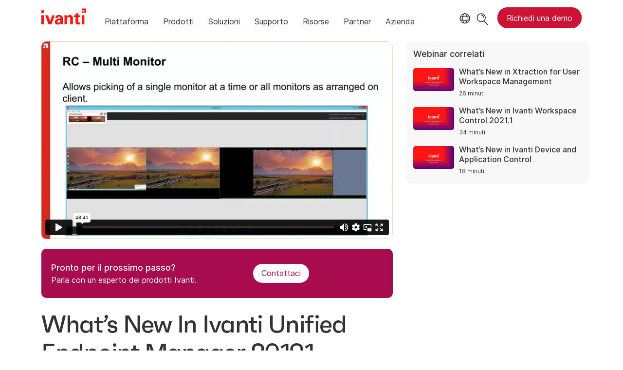

--- FILE ---
content_type: text/html; charset=UTF-8
request_url: https://player.vimeo.com/video/344437701
body_size: 6410
content:
<!DOCTYPE html>
<html lang="en">
<head>
  <meta charset="utf-8">
  <meta name="viewport" content="width=device-width,initial-scale=1,user-scalable=yes">
  
  <link rel="canonical" href="https://player.vimeo.com/video/344437701">
  <meta name="googlebot" content="noindex,indexifembedded">
  
  
  <title>What’s New In Ivanti Unified Endpoint Manager 2019.1 on Vimeo</title>
  <style>
      body, html, .player, .fallback {
          overflow: hidden;
          width: 100%;
          height: 100%;
          margin: 0;
          padding: 0;
      }
      .fallback {
          
              background-color: transparent;
          
      }
      .player.loading { opacity: 0; }
      .fallback iframe {
          position: fixed;
          left: 0;
          top: 0;
          width: 100%;
          height: 100%;
      }
  </style>
  <link rel="modulepreload" href="https://f.vimeocdn.com/p/4.46.25/js/player.module.js" crossorigin="anonymous">
  <link rel="modulepreload" href="https://f.vimeocdn.com/p/4.46.25/js/vendor.module.js" crossorigin="anonymous">
  <link rel="preload" href="https://f.vimeocdn.com/p/4.46.25/css/player.css" as="style">
</head>

<body>


<div class="vp-placeholder">
    <style>
        .vp-placeholder,
        .vp-placeholder-thumb,
        .vp-placeholder-thumb::before,
        .vp-placeholder-thumb::after {
            position: absolute;
            top: 0;
            bottom: 0;
            left: 0;
            right: 0;
        }
        .vp-placeholder {
            visibility: hidden;
            width: 100%;
            max-height: 100%;
            height: calc(1080 / 1920 * 100vw);
            max-width: calc(1920 / 1080 * 100vh);
            margin: auto;
        }
        .vp-placeholder-carousel {
            display: none;
            background-color: #000;
            position: absolute;
            left: 0;
            right: 0;
            bottom: -60px;
            height: 60px;
        }
    </style>

    

    
        <style>
            .vp-placeholder-thumb {
                overflow: hidden;
                width: 100%;
                max-height: 100%;
                margin: auto;
            }
            .vp-placeholder-thumb::before,
            .vp-placeholder-thumb::after {
                content: "";
                display: block;
                filter: blur(7px);
                margin: 0;
                background: url(https://i.vimeocdn.com/video/793917216-6bb9c3a89426b37b9757501c2aba49bb73b389eb96ce093c5c9502ae49fe9457-d?mw=80&q=85) 50% 50% / contain no-repeat;
            }
            .vp-placeholder-thumb::before {
                 
                margin: -30px;
            }
        </style>
    

    <div class="vp-placeholder-thumb"></div>
    <div class="vp-placeholder-carousel"></div>
    <script>function placeholderInit(t,h,d,s,n,o){var i=t.querySelector(".vp-placeholder"),v=t.querySelector(".vp-placeholder-thumb");if(h){var p=function(){try{return window.self!==window.top}catch(a){return!0}}(),w=200,y=415,r=60;if(!p&&window.innerWidth>=w&&window.innerWidth<y){i.style.bottom=r+"px",i.style.maxHeight="calc(100vh - "+r+"px)",i.style.maxWidth="calc("+n+" / "+o+" * (100vh - "+r+"px))";var f=t.querySelector(".vp-placeholder-carousel");f.style.display="block"}}if(d){var e=new Image;e.onload=function(){var a=n/o,c=e.width/e.height;if(c<=.95*a||c>=1.05*a){var l=i.getBoundingClientRect(),g=l.right-l.left,b=l.bottom-l.top,m=window.innerWidth/g*100,x=window.innerHeight/b*100;v.style.height="calc("+e.height+" / "+e.width+" * "+m+"vw)",v.style.maxWidth="calc("+e.width+" / "+e.height+" * "+x+"vh)"}i.style.visibility="visible"},e.src=s}else i.style.visibility="visible"}
</script>
    <script>placeholderInit(document,  false ,  true , "https://i.vimeocdn.com/video/793917216-6bb9c3a89426b37b9757501c2aba49bb73b389eb96ce093c5c9502ae49fe9457-d?mw=80\u0026q=85",  1920 ,  1080 );</script>
</div>

<div id="player" class="player"></div>
<script>window.playerConfig = {"cdn_url":"https://f.vimeocdn.com","vimeo_api_url":"api.vimeo.com","request":{"files":{"dash":{"cdns":{"akfire_interconnect_quic":{"avc_url":"https://vod-adaptive-ak.vimeocdn.com/exp=1768709853~acl=%2F1e8e62b9-4d11-471a-8c0e-2ba300ec69c1%2Fpsid%3Dba951d6e1c0f5ca3c8441aeca909ebd39de39566512873e856044142c202d323%2F%2A~hmac=032ac208c54520403b2f85c38f998077e24d70dc8660def8f992ba9d41d3618d/1e8e62b9-4d11-471a-8c0e-2ba300ec69c1/psid=ba951d6e1c0f5ca3c8441aeca909ebd39de39566512873e856044142c202d323/v2/playlist/av/primary/playlist.json?omit=av1-hevc\u0026pathsig=8c953e4f~zVwpfoBBbDnoEtp3nEWDV6jKQau9YL5UrQVtJYBX9DY\u0026r=dXM%3D\u0026rh=3rM13k","origin":"gcs","url":"https://vod-adaptive-ak.vimeocdn.com/exp=1768709853~acl=%2F1e8e62b9-4d11-471a-8c0e-2ba300ec69c1%2Fpsid%3Dba951d6e1c0f5ca3c8441aeca909ebd39de39566512873e856044142c202d323%2F%2A~hmac=032ac208c54520403b2f85c38f998077e24d70dc8660def8f992ba9d41d3618d/1e8e62b9-4d11-471a-8c0e-2ba300ec69c1/psid=ba951d6e1c0f5ca3c8441aeca909ebd39de39566512873e856044142c202d323/v2/playlist/av/primary/playlist.json?pathsig=8c953e4f~zVwpfoBBbDnoEtp3nEWDV6jKQau9YL5UrQVtJYBX9DY\u0026r=dXM%3D\u0026rh=3rM13k"},"fastly_skyfire":{"avc_url":"https://skyfire.vimeocdn.com/1768709853-0xe8f1ce52205bbcb749b09cd6f05a5281028eca58/1e8e62b9-4d11-471a-8c0e-2ba300ec69c1/psid=ba951d6e1c0f5ca3c8441aeca909ebd39de39566512873e856044142c202d323/v2/playlist/av/primary/playlist.json?omit=av1-hevc\u0026pathsig=8c953e4f~zVwpfoBBbDnoEtp3nEWDV6jKQau9YL5UrQVtJYBX9DY\u0026r=dXM%3D\u0026rh=3rM13k","origin":"gcs","url":"https://skyfire.vimeocdn.com/1768709853-0xe8f1ce52205bbcb749b09cd6f05a5281028eca58/1e8e62b9-4d11-471a-8c0e-2ba300ec69c1/psid=ba951d6e1c0f5ca3c8441aeca909ebd39de39566512873e856044142c202d323/v2/playlist/av/primary/playlist.json?pathsig=8c953e4f~zVwpfoBBbDnoEtp3nEWDV6jKQau9YL5UrQVtJYBX9DY\u0026r=dXM%3D\u0026rh=3rM13k"}},"default_cdn":"akfire_interconnect_quic","separate_av":true,"streams":[{"profile":"164","id":"28de1218-6111-40c3-915b-665a4db62c02","fps":30,"quality":"360p"},{"profile":"139","id":"cc469da9-5c54-4d25-956f-0115f018dbd6","fps":30,"quality":"240p"},{"profile":"175","id":"dd385eed-e7b4-4b04-b0ea-e7a81b9e6332","fps":30,"quality":"1080p"},{"profile":"165","id":"de5ff2d2-5423-4b03-8d3e-f5803e52cd70","fps":30,"quality":"540p"},{"profile":"174","id":"fbe9530a-6e3e-459a-a387-5e87ecb9ee10","fps":30,"quality":"720p"}],"streams_avc":[{"profile":"164","id":"28de1218-6111-40c3-915b-665a4db62c02","fps":30,"quality":"360p"},{"profile":"139","id":"cc469da9-5c54-4d25-956f-0115f018dbd6","fps":30,"quality":"240p"},{"profile":"175","id":"dd385eed-e7b4-4b04-b0ea-e7a81b9e6332","fps":30,"quality":"1080p"},{"profile":"165","id":"de5ff2d2-5423-4b03-8d3e-f5803e52cd70","fps":30,"quality":"540p"},{"profile":"174","id":"fbe9530a-6e3e-459a-a387-5e87ecb9ee10","fps":30,"quality":"720p"}]},"hls":{"cdns":{"akfire_interconnect_quic":{"avc_url":"https://vod-adaptive-ak.vimeocdn.com/exp=1768709853~acl=%2F1e8e62b9-4d11-471a-8c0e-2ba300ec69c1%2Fpsid%3Dba951d6e1c0f5ca3c8441aeca909ebd39de39566512873e856044142c202d323%2F%2A~hmac=032ac208c54520403b2f85c38f998077e24d70dc8660def8f992ba9d41d3618d/1e8e62b9-4d11-471a-8c0e-2ba300ec69c1/psid=ba951d6e1c0f5ca3c8441aeca909ebd39de39566512873e856044142c202d323/v2/playlist/av/primary/playlist.m3u8?omit=av1-hevc-opus\u0026pathsig=8c953e4f~YZ_dB1_nmyfJQndGE7tWsasHXt0feK-hkX2jk56Bn6s\u0026r=dXM%3D\u0026rh=3rM13k\u0026sf=fmp4","origin":"gcs","url":"https://vod-adaptive-ak.vimeocdn.com/exp=1768709853~acl=%2F1e8e62b9-4d11-471a-8c0e-2ba300ec69c1%2Fpsid%3Dba951d6e1c0f5ca3c8441aeca909ebd39de39566512873e856044142c202d323%2F%2A~hmac=032ac208c54520403b2f85c38f998077e24d70dc8660def8f992ba9d41d3618d/1e8e62b9-4d11-471a-8c0e-2ba300ec69c1/psid=ba951d6e1c0f5ca3c8441aeca909ebd39de39566512873e856044142c202d323/v2/playlist/av/primary/playlist.m3u8?omit=opus\u0026pathsig=8c953e4f~YZ_dB1_nmyfJQndGE7tWsasHXt0feK-hkX2jk56Bn6s\u0026r=dXM%3D\u0026rh=3rM13k\u0026sf=fmp4"},"fastly_skyfire":{"avc_url":"https://skyfire.vimeocdn.com/1768709853-0xe8f1ce52205bbcb749b09cd6f05a5281028eca58/1e8e62b9-4d11-471a-8c0e-2ba300ec69c1/psid=ba951d6e1c0f5ca3c8441aeca909ebd39de39566512873e856044142c202d323/v2/playlist/av/primary/playlist.m3u8?omit=av1-hevc-opus\u0026pathsig=8c953e4f~YZ_dB1_nmyfJQndGE7tWsasHXt0feK-hkX2jk56Bn6s\u0026r=dXM%3D\u0026rh=3rM13k\u0026sf=fmp4","origin":"gcs","url":"https://skyfire.vimeocdn.com/1768709853-0xe8f1ce52205bbcb749b09cd6f05a5281028eca58/1e8e62b9-4d11-471a-8c0e-2ba300ec69c1/psid=ba951d6e1c0f5ca3c8441aeca909ebd39de39566512873e856044142c202d323/v2/playlist/av/primary/playlist.m3u8?omit=opus\u0026pathsig=8c953e4f~YZ_dB1_nmyfJQndGE7tWsasHXt0feK-hkX2jk56Bn6s\u0026r=dXM%3D\u0026rh=3rM13k\u0026sf=fmp4"}},"default_cdn":"akfire_interconnect_quic","separate_av":true}},"file_codecs":{"av1":[],"avc":["28de1218-6111-40c3-915b-665a4db62c02","cc469da9-5c54-4d25-956f-0115f018dbd6","dd385eed-e7b4-4b04-b0ea-e7a81b9e6332","de5ff2d2-5423-4b03-8d3e-f5803e52cd70","fbe9530a-6e3e-459a-a387-5e87ecb9ee10"],"hevc":{"dvh1":[],"hdr":[],"sdr":[]}},"lang":"en","referrer":"https://www.ivanti.com/it/webinars/2019/what-s-new-in-ivanti-unified-endpoint-manager-2019-1","cookie_domain":".vimeo.com","signature":"f84ce47c476c2bd058dcdaf8c2bdb53b","timestamp":1768698169,"expires":11684,"thumb_preview":{"url":"https://videoapi-sprites.vimeocdn.com/video-sprites/image/80c3f5c9-6e13-4e6a-9782-63d1459feb1d.0.jpeg?ClientID=sulu\u0026Expires=1768701769\u0026Signature=5e504304f131bd9ef52607096136dc4d07314627","height":2880,"width":4260,"frame_height":240,"frame_width":426,"columns":10,"frames":120},"currency":"USD","session":"2e6fac4b57d93dd08e33dcacfdbc8aa99bea81f01768698169","cookie":{"volume":1,"quality":null,"hd":0,"captions":null,"transcript":null,"captions_styles":{"color":null,"fontSize":null,"fontFamily":null,"fontOpacity":null,"bgOpacity":null,"windowColor":null,"windowOpacity":null,"bgColor":null,"edgeStyle":null},"audio_language":null,"audio_kind":null,"qoe_survey_vote":0},"build":{"backend":"31e9776","js":"4.46.25"},"urls":{"js":"https://f.vimeocdn.com/p/4.46.25/js/player.js","js_base":"https://f.vimeocdn.com/p/4.46.25/js","js_module":"https://f.vimeocdn.com/p/4.46.25/js/player.module.js","js_vendor_module":"https://f.vimeocdn.com/p/4.46.25/js/vendor.module.js","locales_js":{"de-DE":"https://f.vimeocdn.com/p/4.46.25/js/player.de-DE.js","en":"https://f.vimeocdn.com/p/4.46.25/js/player.js","es":"https://f.vimeocdn.com/p/4.46.25/js/player.es.js","fr-FR":"https://f.vimeocdn.com/p/4.46.25/js/player.fr-FR.js","ja-JP":"https://f.vimeocdn.com/p/4.46.25/js/player.ja-JP.js","ko-KR":"https://f.vimeocdn.com/p/4.46.25/js/player.ko-KR.js","pt-BR":"https://f.vimeocdn.com/p/4.46.25/js/player.pt-BR.js","zh-CN":"https://f.vimeocdn.com/p/4.46.25/js/player.zh-CN.js"},"ambisonics_js":"https://f.vimeocdn.com/p/external/ambisonics.min.js","barebone_js":"https://f.vimeocdn.com/p/4.46.25/js/barebone.js","chromeless_js":"https://f.vimeocdn.com/p/4.46.25/js/chromeless.js","three_js":"https://f.vimeocdn.com/p/external/three.rvimeo.min.js","vuid_js":"https://f.vimeocdn.com/js_opt/modules/utils/vuid.min.js","hive_sdk":"https://f.vimeocdn.com/p/external/hive-sdk.js","hive_interceptor":"https://f.vimeocdn.com/p/external/hive-interceptor.js","proxy":"https://player.vimeo.com/static/proxy.html","css":"https://f.vimeocdn.com/p/4.46.25/css/player.css","chromeless_css":"https://f.vimeocdn.com/p/4.46.25/css/chromeless.css","fresnel":"https://arclight.vimeo.com/add/player-stats","player_telemetry_url":"https://arclight.vimeo.com/player-events","telemetry_base":"https://lensflare.vimeo.com"},"flags":{"plays":1,"dnt":0,"autohide_controls":0,"preload_video":"metadata_on_hover","qoe_survey_forced":0,"ai_widget":0,"ecdn_delta_updates":0,"disable_mms":0,"check_clip_skipping_forward":0},"country":"US","client":{"ip":"18.221.232.163"},"ab_tests":{"cross_origin_texttracks":{"group":"variant","track":false,"data":null}},"atid":"1274118951.1768698169","ai_widget_signature":"8df3c19a871b0f882bb89d3f635eb0e7162b1d3411141cc4534ab0b3876bb09d_1768701769","config_refresh_url":"https://player.vimeo.com/video/344437701/config/request?atid=1274118951.1768698169\u0026expires=11684\u0026referrer=https%3A%2F%2Fwww.ivanti.com%2Fit%2Fwebinars%2F2019%2Fwhat-s-new-in-ivanti-unified-endpoint-manager-2019-1\u0026session=2e6fac4b57d93dd08e33dcacfdbc8aa99bea81f01768698169\u0026signature=f84ce47c476c2bd058dcdaf8c2bdb53b\u0026time=1768698169\u0026v=1"},"player_url":"player.vimeo.com","video":{"id":344437701,"title":"What’s New In Ivanti Unified Endpoint Manager 2019.1","width":1920,"height":1080,"duration":2921,"url":"","share_url":"https://vimeo.com/344437701","embed_code":"\u003ciframe title=\"vimeo-player\" src=\"https://player.vimeo.com/video/344437701?h=0533135617\" width=\"640\" height=\"360\" frameborder=\"0\" referrerpolicy=\"strict-origin-when-cross-origin\" allow=\"autoplay; fullscreen; picture-in-picture; clipboard-write; encrypted-media; web-share\"   allowfullscreen\u003e\u003c/iframe\u003e","default_to_hd":1,"privacy":"disable","embed_permission":"public","thumbnail_url":"https://i.vimeocdn.com/video/793917216-6bb9c3a89426b37b9757501c2aba49bb73b389eb96ce093c5c9502ae49fe9457-d","owner":{"id":21295765,"name":"Ivanti Software","img":"https://i.vimeocdn.com/portrait/121811270_60x60?sig=140e7c0dfa3a75f1a6954a95f4e9744a80cba0180baa60c10f87564ae356d5fc\u0026v=1\u0026region=us","img_2x":"https://i.vimeocdn.com/portrait/121811270_60x60?sig=140e7c0dfa3a75f1a6954a95f4e9744a80cba0180baa60c10f87564ae356d5fc\u0026v=1\u0026region=us","url":"https://vimeo.com/ivanti","account_type":"enterprise"},"spatial":0,"live_event":null,"version":{"current":null,"available":[{"id":67006539,"file_id":1381340120,"is_current":true}]},"unlisted_hash":null,"rating":{"id":6},"fps":30,"bypass_token":"eyJ0eXAiOiJKV1QiLCJhbGciOiJIUzI1NiJ9.eyJjbGlwX2lkIjozNDQ0Mzc3MDEsImV4cCI6MTc2ODcwOTg2NH0.3_mMx-nisk-GYxJXRZhgA53yJ8kdMYEsj6Df9JLFUc0","channel_layout":"stereo","ai":0,"locale":""},"user":{"id":0,"team_id":0,"team_origin_user_id":0,"account_type":"none","liked":0,"watch_later":0,"owner":0,"mod":0,"logged_in":0,"private_mode_enabled":0,"vimeo_api_client_token":"eyJhbGciOiJIUzI1NiIsInR5cCI6IkpXVCJ9.eyJzZXNzaW9uX2lkIjoiMmU2ZmFjNGI1N2Q5M2RkMDhlMzNkY2FjZmRiYzhhYTk5YmVhODFmMDE3Njg2OTgxNjkiLCJleHAiOjE3Njg3MDk4NTMsImFwcF9pZCI6MTE4MzU5LCJzY29wZXMiOiJwdWJsaWMgc3RhdHMifQ.IfI7hu0oETfmu82s3rkU2pRqcG_zGZCLH0Q2H_A2uCw"},"view":1,"vimeo_url":"vimeo.com","embed":{"audio_track":"","autoplay":0,"autopause":1,"dnt":0,"editor":0,"keyboard":1,"log_plays":1,"loop":0,"muted":0,"on_site":0,"texttrack":"","transparent":1,"outro":"beginning","playsinline":1,"quality":null,"player_id":"","api":null,"app_id":"","color":"ff1515","color_one":"000000","color_two":"ff1515","color_three":"ffffff","color_four":"000000","context":"embed.main","settings":{"auto_pip":1,"badge":0,"byline":0,"collections":0,"color":0,"force_color_one":0,"force_color_two":0,"force_color_three":0,"force_color_four":0,"embed":0,"fullscreen":1,"like":0,"logo":0,"playbar":1,"portrait":0,"pip":1,"share":0,"spatial_compass":0,"spatial_label":0,"speed":1,"title":0,"volume":1,"watch_later":0,"watch_full_video":1,"controls":1,"airplay":1,"audio_tracks":1,"chapters":1,"chromecast":1,"cc":1,"transcript":1,"quality":1,"play_button_position":0,"ask_ai":0,"skipping_forward":1,"debug_payload_collection_policy":"default"},"create_interactive":{"has_create_interactive":false,"viddata_url":""},"min_quality":null,"max_quality":null,"initial_quality":null,"prefer_mms":1}}</script>
<script>const fullscreenSupported="exitFullscreen"in document||"webkitExitFullscreen"in document||"webkitCancelFullScreen"in document||"mozCancelFullScreen"in document||"msExitFullscreen"in document||"webkitEnterFullScreen"in document.createElement("video");var isIE=checkIE(window.navigator.userAgent),incompatibleBrowser=!fullscreenSupported||isIE;window.noModuleLoading=!1,window.dynamicImportSupported=!1,window.cssLayersSupported=typeof CSSLayerBlockRule<"u",window.isInIFrame=function(){try{return window.self!==window.top}catch(e){return!0}}(),!window.isInIFrame&&/twitter/i.test(navigator.userAgent)&&window.playerConfig.video.url&&(window.location=window.playerConfig.video.url),window.playerConfig.request.lang&&document.documentElement.setAttribute("lang",window.playerConfig.request.lang),window.loadScript=function(e){var n=document.getElementsByTagName("script")[0];n&&n.parentNode?n.parentNode.insertBefore(e,n):document.head.appendChild(e)},window.loadVUID=function(){if(!window.playerConfig.request.flags.dnt&&!window.playerConfig.embed.dnt){window._vuid=[["pid",window.playerConfig.request.session]];var e=document.createElement("script");e.async=!0,e.src=window.playerConfig.request.urls.vuid_js,window.loadScript(e)}},window.loadCSS=function(e,n){var i={cssDone:!1,startTime:new Date().getTime(),link:e.createElement("link")};return i.link.rel="stylesheet",i.link.href=n,e.getElementsByTagName("head")[0].appendChild(i.link),i.link.onload=function(){i.cssDone=!0},i},window.loadLegacyJS=function(e,n){if(incompatibleBrowser){var i=e.querySelector(".vp-placeholder");i&&i.parentNode&&i.parentNode.removeChild(i);let a=`/video/${window.playerConfig.video.id}/fallback`;window.playerConfig.request.referrer&&(a+=`?referrer=${window.playerConfig.request.referrer}`),n.innerHTML=`<div class="fallback"><iframe title="unsupported message" src="${a}" frameborder="0"></iframe></div>`}else{n.className="player loading";var t=window.loadCSS(e,window.playerConfig.request.urls.css),r=e.createElement("script"),o=!1;r.src=window.playerConfig.request.urls.js,window.loadScript(r),r["onreadystatechange"in r?"onreadystatechange":"onload"]=function(){!o&&(!this.readyState||this.readyState==="loaded"||this.readyState==="complete")&&(o=!0,playerObject=new VimeoPlayer(n,window.playerConfig,t.cssDone||{link:t.link,startTime:t.startTime}))},window.loadVUID()}};function checkIE(e){e=e&&e.toLowerCase?e.toLowerCase():"";function n(r){return r=r.toLowerCase(),new RegExp(r).test(e);return browserRegEx}var i=n("msie")?parseFloat(e.replace(/^.*msie (\d+).*$/,"$1")):!1,t=n("trident")?parseFloat(e.replace(/^.*trident\/(\d+)\.(\d+).*$/,"$1.$2"))+4:!1;return i||t}
</script>
<script nomodule>
  window.noModuleLoading = true;
  var playerEl = document.getElementById('player');
  window.loadLegacyJS(document, playerEl);
</script>
<script type="module">try{import("").catch(()=>{})}catch(t){}window.dynamicImportSupported=!0;
</script>
<script type="module">if(!window.dynamicImportSupported||!window.cssLayersSupported){if(!window.noModuleLoading){window.noModuleLoading=!0;var playerEl=document.getElementById("player");window.loadLegacyJS(document,playerEl)}var moduleScriptLoader=document.getElementById("js-module-block");moduleScriptLoader&&moduleScriptLoader.parentElement.removeChild(moduleScriptLoader)}
</script>
<script type="module" id="js-module-block">if(!window.noModuleLoading&&window.dynamicImportSupported&&window.cssLayersSupported){const n=document.getElementById("player"),e=window.loadCSS(document,window.playerConfig.request.urls.css);import(window.playerConfig.request.urls.js_module).then(function(o){new o.VimeoPlayer(n,window.playerConfig,e.cssDone||{link:e.link,startTime:e.startTime}),window.loadVUID()}).catch(function(o){throw/TypeError:[A-z ]+import[A-z ]+module/gi.test(o)&&window.loadLegacyJS(document,n),o})}
</script>

<script type="application/ld+json">{"embedUrl":"https://player.vimeo.com/video/344437701?h=0533135617","thumbnailUrl":"https://i.vimeocdn.com/video/793917216-6bb9c3a89426b37b9757501c2aba49bb73b389eb96ce093c5c9502ae49fe9457-d?f=webp","name":"What’s New In Ivanti Unified Endpoint Manager 2019.1","description":"We will be covering what new features will be available with the release of 2019.1","duration":"PT2921S","uploadDate":"2019-06-25T19:29:34-04:00","@context":"https://schema.org/","@type":"VideoObject"}</script>

</body>
</html>


--- FILE ---
content_type: text/css; charset=utf-8
request_url: https://www.ivanti.com/bundles/css/list?v=p350-Q_eSUVO1eW6PQgR6wQwY8vbr3jELRHkqlOlXlE1
body_size: -334
content:
.loader-box{align-items:center;display:flex;flex-direction:column;width:100%}.ivanti-spinner{animation:spin 2s linear infinite;-webkit-animation:spin 2s linear infinite;border:8px solid #f0efee;border-radius:50%;border-top:8px solid #4e0389;height:60px;width:60px}@-webkit-keyframes spin{0%{-webkit-transform:rotate(0deg)}100%{-webkit-transform:rotate(360deg)}}@keyframes spin{0%{transform:rotate(0deg)}100%{transform:rotate(360deg)}}.jplist-no-results{min-height:300px}.row.header-row{font-weight:500}

--- FILE ---
content_type: text/css
request_url: https://tags.srv.stackadapt.com/sa.css
body_size: -11
content:
:root {
    --sa-uid: '0-f549a710-7952-529c-55e9-41831dce56a0';
}

--- FILE ---
content_type: text/plain
request_url: https://c.6sc.co/?m=1
body_size: 2
content:
6suuid=e6263e17fcd208003d316c69d6030000b4547d00